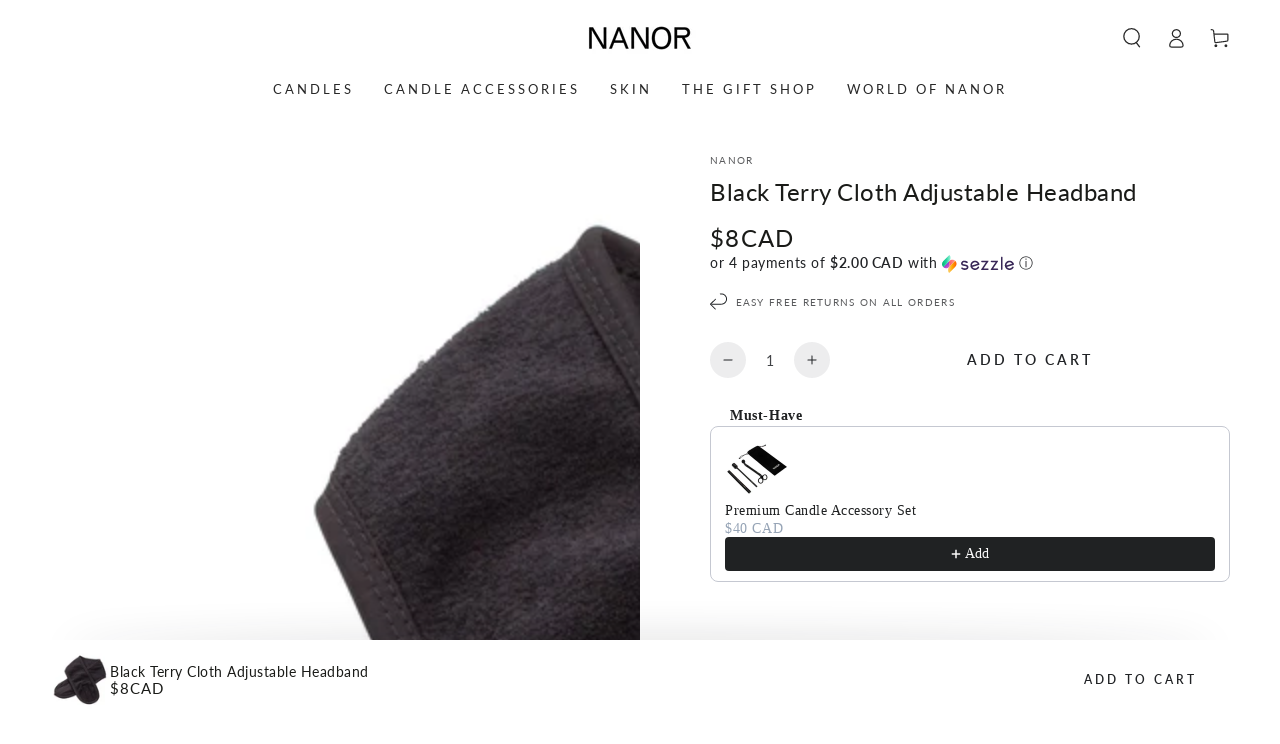

--- FILE ---
content_type: text/javascript; charset=utf-8
request_url: https://nanorcollection.ca/products/candle-accesory-set.js
body_size: 1751
content:
{"id":6694698975382,"title":"Premium Candle Accessory Set","handle":"candle-accesory-set","description":"\u003cdiv\u003e\n\u003cmeta charset=\"utf-8\"\u003e\n\u003cspan\u003eOur Candle Accessory Set is a stylish addition to any candle loving collector. \u003c\/span\u003e\n\u003c\/div\u003e\n\u003cdiv\u003e\u003cbr\u003e\u003c\/div\u003e\n\u003cdiv\u003eBeautiful velvet branded pouch includes:\u003c\/div\u003e\n\u003cdiv\u003e\n\u003cul\u003e\n\u003cli\u003e\n\u003cstrong\u003eRefillable lighter\u003c\/strong\u003e:\u003cmeta charset=\"utf-8\"\u003e\n\u003cul class=\"a-unordered-list a-vertical a-spacing-mini\" data-mce-fragment=\"1\"\u003e\n\u003cli data-mce-fragment=\"1\"\u003e\u003cspan class=\"a-list-item\" data-mce-fragment=\"1\"\u003eLighter\u003cspan data-mce-fragment=\"1\"\u003e \u003c\/span\u003e\u003cspan style=\"text-decoration: underline;\" data-mce-fragment=\"1\" data-mce-style=\"text-decoration: underline;\"\u003edoes not\u003c\/span\u003e\u003cspan data-mce-fragment=\"1\"\u003e \u003c\/span\u003econtain butane (fuel) due to shipping safety regulations\u003c\/span\u003e\u003c\/li\u003e\n\u003cli data-mce-fragment=\"1\"\u003e\u003cspan class=\"a-list-item\" data-mce-fragment=\"1\"\u003eSimply refill and reuse\u003cspan data-mce-fragment=\"1\"\u003e \u003c\/span\u003ewhen butane fuel runs out\u003c\/span\u003e\u003c\/li\u003e\n\u003cli data-mce-fragment=\"1\"\u003e\u003cspan class=\"a-list-item\" data-mce-fragment=\"1\"\u003eEasily adjust the flame level via the fuel adjustment button\u003c\/span\u003e\u003c\/li\u003e\n\u003c\/ul\u003e\n\u003c\/li\u003e\n\u003cli\u003e\u003cspan class=\"a-list-item\" data-mce-fragment=\"1\"\u003e\u003cstrong\u003eCandle wick trimmer\u003c\/strong\u003e: \u003cmeta charset=\"utf-8\"\u003e\n\u003cspan data-mce-fragment=\"1\"\u003eTrimming the candle wick\u003c\/span\u003e\u003cspan data-mce-fragment=\"1\"\u003e allows the flame to have a clearer and brighter burn. Keeping the wick \u003c\/span\u003e\u003cspan data-mce-fragment=\"1\"\u003eshorter also means your candles will have a cleaner burn and make it last \u003c\/span\u003e\u003cspan data-mce-fragment=\"1\"\u003elonger. \u003c\/span\u003e\u003c\/span\u003e\u003c\/li\u003e\n\u003cli\u003e\n\u003cstrong\u003e\u003cspan class=\"a-list-item\" data-mce-fragment=\"1\"\u003eCandle snuffer: \u003c\/span\u003e\u003c\/strong\u003e\u003cspan class=\"a-list-item\" data-mce-fragment=\"1\"\u003eUsing a candle \u003c\/span\u003e\u003cspan class=\"a-list-item\" data-mce-fragment=\"1\"\u003esnuffer\u003c\/span\u003e\u003cspan class=\"a-list-item\" data-mce-fragment=\"1\"\u003e to extinguish the candle \u003c\/span\u003e\u003cspan class=\"a-list-item\" data-mce-fragment=\"1\"\u003eflame will avoid smoke and will keep your candle wax and candle vessel free of soot. \u003c\/span\u003e\n\u003c\/li\u003e\n\u003c\/ul\u003e\n\u003cp\u003e\u003cspan class=\"a-list-item\" data-mce-fragment=\"1\"\u003eMakes the perfect add-on to any Nanor scented candle.\u003c\/span\u003e\u003c\/p\u003e\n\u003c\/div\u003e\n\u003cdiv\u003e\u003cbr\u003e\u003c\/div\u003e\n\u003cul\u003e\u003c\/ul\u003e\n\u003cul class=\"a-unordered-list a-vertical a-spacing-mini\"\u003e\u003c\/ul\u003e","published_at":"2021-04-22T15:48:07-04:00","created_at":"2021-04-22T15:26:11-04:00","vendor":"Nanor","type":"Candle Accessory","tags":["7oz Glass Candles","candle accessory","gift","gift set","gifts","new","Sale"],"price":4000,"price_min":4000,"price_max":4000,"available":true,"price_varies":false,"compare_at_price":null,"compare_at_price_min":0,"compare_at_price_max":0,"compare_at_price_varies":false,"variants":[{"id":39688638398614,"title":"Default Title","option1":"Default Title","option2":null,"option3":null,"sku":"candleaccessoryset","requires_shipping":true,"taxable":true,"featured_image":null,"available":true,"name":"Premium Candle Accessory Set","public_title":null,"options":["Default Title"],"price":4000,"weight":113,"compare_at_price":null,"inventory_management":"shopify","barcode":"","requires_selling_plan":false,"selling_plan_allocations":[]}],"images":["\/\/cdn.shopify.com\/s\/files\/1\/0513\/8212\/4694\/products\/CCS1169A-P-S6-7983-PH1-PT-Edit_bbe0235e-ac5f-4cd9-91aa-d46c3e99ad53.jpg?v=1628737294","\/\/cdn.shopify.com\/s\/files\/1\/0513\/8212\/4694\/files\/2057_final.jpg?v=1749176959","\/\/cdn.shopify.com\/s\/files\/1\/0513\/8212\/4694\/products\/CCS1169A-P-S6-7979-PH1-PT_08d3baa2-37bf-4ea9-b100-23ba7e9c9dfe.jpg?v=1749173874","\/\/cdn.shopify.com\/s\/files\/1\/0513\/8212\/4694\/products\/CCS1169A-P-S6-7980-PH1-PT-Edit_909b63f9-55a4-4adc-8662-e8d9274dd35b.jpg?v=1749173874","\/\/cdn.shopify.com\/s\/files\/1\/0513\/8212\/4694\/products\/58A3212_1_c98102ad-c247-4b15-8e1d-c8276b97f1e2.jpg?v=1749173874","\/\/cdn.shopify.com\/s\/files\/1\/0513\/8212\/4694\/products\/58A6352-2copy_0da3cf49-ebb8-491f-97fe-a160694b2fa4.jpg?v=1749173874","\/\/cdn.shopify.com\/s\/files\/1\/0513\/8212\/4694\/products\/58A6634-1copy_4a2f9eeb-3074-413e-99cc-6d6bd60f5a85.jpg?v=1749173874"],"featured_image":"\/\/cdn.shopify.com\/s\/files\/1\/0513\/8212\/4694\/products\/CCS1169A-P-S6-7983-PH1-PT-Edit_bbe0235e-ac5f-4cd9-91aa-d46c3e99ad53.jpg?v=1628737294","options":[{"name":"Title","position":1,"values":["Default Title"]}],"url":"\/products\/candle-accesory-set","media":[{"alt":null,"id":22440884895894,"position":1,"preview_image":{"aspect_ratio":1.0,"height":2000,"width":2000,"src":"https:\/\/cdn.shopify.com\/s\/files\/1\/0513\/8212\/4694\/products\/CCS1169A-P-S6-7983-PH1-PT-Edit_bbe0235e-ac5f-4cd9-91aa-d46c3e99ad53.jpg?v=1628737294"},"aspect_ratio":1.0,"height":2000,"media_type":"image","src":"https:\/\/cdn.shopify.com\/s\/files\/1\/0513\/8212\/4694\/products\/CCS1169A-P-S6-7983-PH1-PT-Edit_bbe0235e-ac5f-4cd9-91aa-d46c3e99ad53.jpg?v=1628737294","width":2000},{"alt":null,"id":37045468561627,"position":2,"preview_image":{"aspect_ratio":0.667,"height":1620,"width":1080,"src":"https:\/\/cdn.shopify.com\/s\/files\/1\/0513\/8212\/4694\/files\/2057_final.jpg?v=1749176959"},"aspect_ratio":0.667,"height":1620,"media_type":"image","src":"https:\/\/cdn.shopify.com\/s\/files\/1\/0513\/8212\/4694\/files\/2057_final.jpg?v=1749176959","width":1080},{"alt":null,"id":22440884928662,"position":3,"preview_image":{"aspect_ratio":1.0,"height":2000,"width":2000,"src":"https:\/\/cdn.shopify.com\/s\/files\/1\/0513\/8212\/4694\/products\/CCS1169A-P-S6-7979-PH1-PT_08d3baa2-37bf-4ea9-b100-23ba7e9c9dfe.jpg?v=1749173874"},"aspect_ratio":1.0,"height":2000,"media_type":"image","src":"https:\/\/cdn.shopify.com\/s\/files\/1\/0513\/8212\/4694\/products\/CCS1169A-P-S6-7979-PH1-PT_08d3baa2-37bf-4ea9-b100-23ba7e9c9dfe.jpg?v=1749173874","width":2000},{"alt":null,"id":22440884961430,"position":4,"preview_image":{"aspect_ratio":1.0,"height":2000,"width":2000,"src":"https:\/\/cdn.shopify.com\/s\/files\/1\/0513\/8212\/4694\/products\/CCS1169A-P-S6-7980-PH1-PT-Edit_909b63f9-55a4-4adc-8662-e8d9274dd35b.jpg?v=1749173874"},"aspect_ratio":1.0,"height":2000,"media_type":"image","src":"https:\/\/cdn.shopify.com\/s\/files\/1\/0513\/8212\/4694\/products\/CCS1169A-P-S6-7980-PH1-PT-Edit_909b63f9-55a4-4adc-8662-e8d9274dd35b.jpg?v=1749173874","width":2000},{"alt":null,"id":22440884994198,"position":5,"preview_image":{"aspect_ratio":1.5,"height":1365,"width":2048,"src":"https:\/\/cdn.shopify.com\/s\/files\/1\/0513\/8212\/4694\/products\/58A3212_1_c98102ad-c247-4b15-8e1d-c8276b97f1e2.jpg?v=1749173874"},"aspect_ratio":1.5,"height":1365,"media_type":"image","src":"https:\/\/cdn.shopify.com\/s\/files\/1\/0513\/8212\/4694\/products\/58A3212_1_c98102ad-c247-4b15-8e1d-c8276b97f1e2.jpg?v=1749173874","width":2048},{"alt":null,"id":22440885026966,"position":6,"preview_image":{"aspect_ratio":1.5,"height":2640,"width":3960,"src":"https:\/\/cdn.shopify.com\/s\/files\/1\/0513\/8212\/4694\/products\/58A6352-2copy_0da3cf49-ebb8-491f-97fe-a160694b2fa4.jpg?v=1749173874"},"aspect_ratio":1.5,"height":2640,"media_type":"image","src":"https:\/\/cdn.shopify.com\/s\/files\/1\/0513\/8212\/4694\/products\/58A6352-2copy_0da3cf49-ebb8-491f-97fe-a160694b2fa4.jpg?v=1749173874","width":3960},{"alt":null,"id":22440885059734,"position":7,"preview_image":{"aspect_ratio":1.5,"height":2640,"width":3960,"src":"https:\/\/cdn.shopify.com\/s\/files\/1\/0513\/8212\/4694\/products\/58A6634-1copy_4a2f9eeb-3074-413e-99cc-6d6bd60f5a85.jpg?v=1749173874"},"aspect_ratio":1.5,"height":2640,"media_type":"image","src":"https:\/\/cdn.shopify.com\/s\/files\/1\/0513\/8212\/4694\/products\/58A6634-1copy_4a2f9eeb-3074-413e-99cc-6d6bd60f5a85.jpg?v=1749173874","width":3960}],"requires_selling_plan":false,"selling_plan_groups":[]}

--- FILE ---
content_type: application/javascript
request_url: https://pandaapps.in/apps/languagepanda/getstoreinfo.php?shop=nanor-collection-cad.myshopify.com&_=1769243812608
body_size: 313
content:
language_style = 'style_5';
language_position = 2;
language_onoff = 0;
translatelang = 1;
specific_languages = 'en,fr';
primary_locale = 'en';
translate_from = 'en';
native_language = '0';
flagsize = '16';
htmlcode = '<div class="inside"><div id="widget_preview"><a href="#" onclick="doPandaTranslate(\'en|en\');return false;" title="English" class="glink nturl notranslate"><img src="https://pandaapps.in/apps/languagepanda/flags/16/en.png" height="16" width="16" alt="en"> <span>English</span></a><a href="#" onclick="doPandaTranslate(\'en|fr\');return false;" title="French" class="glink nturl notranslate"><img src="https://pandaapps.in/apps/languagepanda/flags/16/fr.png" height="16" width="16" alt="fr"> <span>French</span></a></div></div>';
text_color = '#000000';
query_execute_time = 0.0003349781036377;


--- FILE ---
content_type: application/javascript
request_url: https://pandaapps.in/apps/languagepanda/getstoreinfo.php?shop=nanor-collection-cad.myshopify.com&_=1769243811283
body_size: 311
content:
language_style = 'style_5';
language_position = 2;
language_onoff = 0;
translatelang = 1;
specific_languages = 'en,fr';
primary_locale = 'en';
translate_from = 'en';
native_language = '0';
flagsize = '16';
htmlcode = '<div class="inside"><div id="widget_preview"><a href="#" onclick="doPandaTranslate(\'en|en\');return false;" title="English" class="glink nturl notranslate"><img src="https://pandaapps.in/apps/languagepanda/flags/16/en.png" height="16" width="16" alt="en"> <span>English</span></a><a href="#" onclick="doPandaTranslate(\'en|fr\');return false;" title="French" class="glink nturl notranslate"><img src="https://pandaapps.in/apps/languagepanda/flags/16/fr.png" height="16" width="16" alt="fr"> <span>French</span></a></div></div>';
text_color = '#000000';
query_execute_time = 0.00043106079101562;


--- FILE ---
content_type: application/x-javascript
request_url: https://pandaapps.in/apps/languagepanda/dist/js/language-pandav2.js?shop=nanor-collection-cad.myshopify.com
body_size: 2151
content:
(function(){


var panda_translate_function = function($){
	
  var shop_name = Shopify.shop;
  var PATHTOAPP = 'https://pandaapps.in/apps/languagepanda';

  $.getScript(PATHTOAPP+"/getstoreinfo.php?shop="+shop_name, function( data, textStatus, jqxhr ) {

    if(language_onoff == 1){ //true

      if($(".panda_translate_element").length){
        $(".panda_translate_element").addClass(language_style +' flag-'+flagsize);
      }else if($("#google_translate_element").length || $("#desktopLanguage").length){
		  $('#google_translate_element, #desktopLanguage').append('<div class="panda_translate_element notranslate '+language_style+' flag-'+flagsize+'"></div>');
	  }else{
        $('body').append('<div class="panda_translate_element notranslate '+language_style+' position_'+language_position+' flag-'+flagsize+'"></div>');
      }

      $("head").append('<link rel="stylesheet" href="'+PATHTOAPP+'/dist/css/languagepanda-style.css" type="text/css" />');
      $("head").append('<script type="text/javascript" src="//translate.google.com/translate_a/element.js?cb=googleTranslateElementInit"></script>');
	  
	  $(".panda_translate_element").empty();//Clear DIV to avoid multiple load.

      if(language_style == 'style_1'){

        if(translatelang == 0){ //all language
          var __function = function googleTranslateElementInit() {
            new google.translate.TranslateElement({pageLanguage: translate_from}, 'google_translate_element3');
          }
          }else{
            var __function = function googleTranslateElementInit() {
              new google.translate.TranslateElement({pageLanguage: translate_from, includedLanguages: specific_languages, multilanguagePage: true}, 'google_translate_element3');
            }
          }
		
        $('.panda_translate_element').append('<div class="pandaswitcher notranslate">'+htmlcode+'</div><div id="google_translate_element3"></div>');
		
		function PandaGetSelectedLang() {var keyValue = document.cookie.match('(^|;) ?googtrans=([^;]*)(;|$)'); return keyValue ? keyValue[2].split('/')[1]+'|'+keyValue[2].split('/')[2] : null;}
		if(typeof PandaGetSelectedLang == 'function')if(PandaGetSelectedLang() != null)$("#langbox").val(PandaGetSelectedLang());

      }else if(language_style == 'style_2'){
		
		$('.panda_translate_element').append('<div id="pandaswitcher" class="notranslate"></div>');

        if(translatelang == 0){ //all language
			  var __function = function googleTranslateElementInit() {
				new google.translate.TranslateElement({pageLanguage: translate_from, layout: google.translate.TranslateElement.InlineLayout.SIMPLE}, 'pandaswitcher');
			  }
          }else{
            var __function = function googleTranslateElementInit() {
              new google.translate.TranslateElement({pageLanguage: translate_from, includedLanguages: specific_languages, multilanguagePage: true, layout: google.translate.TranslateElement.InlineLayout.SIMPLE}, 'pandaswitcher');
            }
          }
      }else if(language_style == 'style_3'){

        var __function = function googleTranslateElementInit() {
          new google.translate.TranslateElement({pageLanguage: translate_from}, 'google_translate_element3');
        };

		$('.panda_translate_element').append('<div class="pandaswitcher notranslate">'+htmlcode+'</div><div id="google_translate_element3"></div>');

        function GTranslateGetCurrentLang() {var keyValue = document.cookie.match('(^|;) ?googtrans=([^;]*)(;|$)');return keyValue ? keyValue[2].split('/')[2] : null;}
        function gt_loadScript(url,callback){var script=document.createElement("script");script.type="text/javascript";if(script.readyState){script.onreadystatechange=function(){if(script.readyState=="loaded"||script.readyState=="complete"){script.onreadystatechange=null;callback()}}}else{script.onload=function(){callback()}}script.src=url;document.getElementsByTagName("head")[0].appendChild(script)}
        var gtSwitcherJS = function($){
          $('.pandaswitcher .selected').click(function() {$('.pandaswitcher .option a img').each(function() {if(!$(this)[0].hasAttribute('src'))$(this).attr('src', $(this).attr('data-gt-lazy-src'))});if(!($('.pandaswitcher .option').is(':visible'))) {$('.pandaswitcher .option').stop(true,true).delay(10).slideDown(100);$('.pandaswitcher .selected a').toggleClass('open')}});
          $('.pandaswitcher .option').bind('mousewheel', function(e) {var options = $('.pandaswitcher .option');if(options.is(':visible'))options.scrollTop(options.scrollTop() - e.originalEvent.wheelDelta);return false;});
          $('body').not('.pandaswitcher').bind('click', function(e) {if($('.pandaswitcher .option').is(':visible') && e.target != $('.pandaswitcher .option').get(0)) {$('.pandaswitcher .option').stop(true,true).delay(10).slideUp(100);$('.pandaswitcher .selected a').toggleClass('open')}});
          if(typeof GTranslateGetCurrentLang == 'function')if(GTranslateGetCurrentLang() != null)$(document).ready(function() {var lang_html = $('div.pandaswitcher div.option').find('img[alt="'+GTranslateGetCurrentLang()+'"]').parent().html();if(typeof lang_html != 'undefined')$('div.pandaswitcher div.selected a').html(lang_html.replace('data-gt-lazy-', ''));});
        };
        gt_loadScript("//ajax.googleapis.com/ajax/libs/jquery/1.12.4/jquery.min.js", function(){jQuery_gtranslate = jQuery.noConflict(true);gtSwitcherJS(jQuery_gtranslate);});


      }else if(language_style == 'style_4'){

        var __function = function googleTranslateElementInit() {
          new google.translate.TranslateElement({pageLanguage: translate_from}, 'google_translate_element3');
        }

		$('.panda_translate_element').append('<div class="pandaswitcher notranslate">'+htmlcode+'</div><div id="google_translate_element3"></div>');

        function GTranslateGetCurrentLang() {var keyValue = document.cookie.match('(^|;) ?googtrans=([^;]*)(;|$)');return keyValue ? keyValue[2].split('/')[2] : null;}
        function gt_loadScript(url,callback){var script=document.createElement("script");script.type="text/javascript";if(script.readyState){script.onreadystatechange=function(){if(script.readyState=="loaded"||script.readyState=="complete"){script.onreadystatechange=null;callback()}}}else{script.onload=function(){callback()}}script.src=url;document.getElementsByTagName("head")[0].appendChild(script)}
        var gtSwitcherJS = function($){
          window.openGTPopup = function(a) {$('.gt_white_content a img').each(function() {if(!$(this)[0].hasAttribute('src'))$(this).attr('src', $(this).attr('data-gt-lazy-src'))});if(a === undefined){document.getElementById('gt_lightbox').style.display='block';document.getElementById('gt_fade').style.display='block';}else{$(a).parent().find('#gt_lightbox').css('display', 'block');$(a).parent().find('#gt_fade').css('display', 'block');}}
          window.closeGTPopup = function() {$('.gt_white_content').css('display', 'none');$('.gt_black_overlay').css('display', 'none');}
          window.changeGTLanguage = function(pair, a) {doPandaTranslate(pair);$('a.pandaswitcher-popup').html($(a).html()+'<span style="color:#666;font-size:8px;font-weight:bold;">▼</span>');closeGTPopup();}
          $('.gt_black_overlay').click(function(e) {if($('.gt_white_content').is(':visible')) {closeGTPopup()}});
          if(typeof GTranslateGetCurrentLang == "function")if(GTranslateGetCurrentLang() != null)$(document).ready(function() {var lang_html = $(".gt_languages a[onclick*='|"+GTranslateGetCurrentLang()+"']").html();if(typeof lang_html != "undefined")$('a.pandaswitcher-popup').html(lang_html.replace("data-gt-lazy-", "")+'<span style="color:#666;font-size:8px;font-weight:bold;">▼</span>');});
        };
        gt_loadScript("//ajax.googleapis.com/ajax/libs/jquery/1.12.4/jquery.min.js", function(){jQuery_gtranslate = jQuery.noConflict(true);gtSwitcherJS(jQuery_gtranslate);});


      }else{

        var __function = function googleTranslateElementInit() {
          new google.translate.TranslateElement({pageLanguage: translate_from}, 'google_translate_element3');
        };

		$('.panda_translate_element').append('<div class="pandaswitcher notranslate">'+htmlcode+'</div><div id="google_translate_element3"></div>');
      }

      var script = document.createElement("script");
      script.type="text/javascript";
      script.innerHTML= __function;
      document.getElementsByTagName('head')[0].appendChild(script);
	  
    }
  });
  
}

var loadScript = function(url, callback)
  {
        var script = document.createElement("script");
        script.type = "text/javascript";
        if (script.readyState){ 
          script.onreadystatechange = function(){
            if (script.readyState == "loaded" || script.readyState == "complete"){
              script.onreadystatechange = null;
              callback();
            }
          };
        } else {
          script.onload = function(){
            callback();
          };
        }
      script.src = url;
        document.getElementsByTagName("head")[0].appendChild(script);
  };

if ((typeof jQuery === 'undefined') || (parseInt(jQuery.fn.jquery) === 1 && parseFloat(jQuery.fn.jquery.replace(/^1\./,"")) < 9.1)) {
      loadScript('//ajax.googleapis.com/ajax/libs/jquery/1.9.1/jquery.min.js', function(){
      jQuery191 = jQuery.noConflict(true);
      panda_translate_function(jQuery191);
    });
  } else {
     panda_translate_function(jQuery);
  }

})();

//Global Function
if(typeof GTranslateGetCurrentLang != 'function')function GTranslateGetCurrentLang() {var keyValue = document.cookie.match('(^|;) ?googtrans=([^;]*)(;|$)');return keyValue ? keyValue[2].split('/')[2] : null;}
function GTranslateFireEvent(element,event){try{if(document.createEventObject){var evt=document.createEventObject();element.fireEvent('on'+event,evt)}else{var evt=document.createEvent('HTMLEvents');evt.initEvent(event,true,true);element.dispatchEvent(evt)}}catch(e){}}
function doPandaTranslate(lang_pair){if(lang_pair.value)lang_pair=lang_pair.value;if(lang_pair=='')return;var lang=lang_pair.split('|')[1];if(GTranslateGetCurrentLang() == null && lang == lang_pair.split('|')[0])return;if(typeof ga!='undefined'){ga('send', 'event', 'GTranslate', lang, location.hostname+location.pathname+location.search);}else{if(typeof _gaq!='undefined')_gaq.push(['_trackEvent', 'GTranslate', lang, location.hostname+location.pathname+location.search]);}var teCombo;var sel=document.getElementsByTagName('select');for(var i=0;i<sel.length;i++)if(sel[i].className=='goog-te-combo')teCombo=sel[i];if(document.getElementById('google_translate_element3')==null||document.getElementById('google_translate_element3').innerHTML.length==0||teCombo.length==0||teCombo.innerHTML.length==0){setTimeout(function(){doPandaTranslate(lang_pair)},500)}else{teCombo.value=lang;GTranslateFireEvent(teCombo,'change');GTranslateFireEvent(teCombo,'change')}}

--- FILE ---
content_type: application/javascript
request_url: https://product-labels.zend-apps.com/script/3019/p-label_28577.js?shop=nanor-collection-cad.myshopify.com
body_size: 1719
content:
var ZAPL = {}; ZAPL.ScriptMaker=function(e,t){var a=document.createElement("script");a.type="text/javascript",a.src=e,""!=t&&(a.onload=t),document.getElementsByTagName("head")[0].appendChild(a)}; ZAPL.is_product_details_found=0; ZAPL.productDetailsPage = function() { if(meta.page.pageType == 'product'){ var d_img, c_img = jQuery("img.zend_img_prod_details"); var z_image = jQuery('img[src*="/products/"][src*="/cdn.shopify.com/s/files/"]').filter('[src*=".jpg"],[src*=".JPG"],[src*=".jpeg"],[src*=".png"],[src*=".gif"]'); if(z_image.length==0) { z_image = jQuery('img[srcset*="/products/"][srcset*="/cdn.shopify.com/s/files/"]').filter('[srcset*=".jpg"],[src*=".JPG"],[srcset*=".jpeg"],[srcset*=".png"],[srcset*=".gif"]'); } var i = 0; z_image.each(function(index, ele) { var r = ele.width; r > i && (i = r, d_img = ele) }); var url = location.href.split('/products/'); url = '/products/' + url[1]; c_img = jQuery(".product-image-main img"); if(c_img.length>0) { ZAPL.is_product_details_found=1; jQuery(c_img).each(function(i,ele){ jQuery(ele).after("<a href='"+url+"'></a>"); }); } else if(d_img!="undefined"){ ZAPL.is_product_details_found=1; jQuery(d_img).after("<a href='"+url+"'></a>"); } } }; ZAPL.init = function() { var a, i, n, o, s, t, is_added=false,a_href, q; o = jQuery('a[href^="/products/"],a[href^="/collections/"],a[href^="https://www.nanorcollection.com/products/"],a[href^="https://www.nanorcollection.com/collections/"],a[href^="https://nanorcollection.com/products/"],a[href^="https://nanorcollection.com/collections/"],a[href^="http://www.nanorcollection.com/products/"],a[href^="http://www.nanorcollection.com/collections/"],a[href^="http://nanorcollection.com/products/"],a[href^="http://nanorcollection.com/collections/"]'); t = 0; while (t < o.length) { try { i = o.eq(t); n = i.attr('href').split('/'); a = n[n.length - 1].split('?')[0]; s = i.parent(); a_href = i.attr('href'); if ((a_href.indexOf('/collections/') != -1 && a_href.indexOf('/products/') != -1) || (a_href.indexOf('/collections/') == -1 && a_href.indexOf('/products/') != -1)) { jQuery.each(ZAPL.products, function (index, ele) { var is_label_appended = 0; if (a === ele.handle || a === encodeURI(ele.handle)) { is_added = true; var con = s.find("img").first(); if(con.length == 0){ con1 = jQuery(s).find('div[background-image!=none]:first'); if(jQuery(con1).css("background-image")!='none') { con = con1; } } if (!s.hasClass("zend_ribbon_container") && s.find(".zend_ribbon_container").length < 1 && con.length != 0) { var labels = ele.label_id.split(','); jQuery.each(labels , function (k, k_ele) { jQuery.each(ZAPL.labels , function (index, value) { if(k_ele == value['id']) { if ( value['show'] == 'product' && meta.page.pageType == 'product' ) { con.after(ZAPL["template" + k_ele]); is_label_appended=1; } else if ( value['show'] == 'collection' && meta.page.pageType == 'collection' ) { con.after(ZAPL["template" + k_ele]); is_label_appended=1; } else if (value['show'] == 'both') { con.after(ZAPL["template" + k_ele]); is_label_appended=1; } } }); }); if(is_label_appended){ s.addClass("zend_ribbon_container"); } } } }); } ++t; } catch(e){ } } }; function ZAPL_ready() { if(window.location.href.indexOf('/cart') > -1 ){ return false; } ZAPL.products = JSON.parse('[{"handle":"effervescent-1","label_id":"8907"},{"handle":"fruity-set","label_id":"8940"},{"handle":"copy-of-ambrosial-scented-candle-7oz","label_id":"8907"},{"handle":"musky-set","label_id":"8940"},{"handle":"taiga","label_id":"8907"},{"handle":"woodsy-gift-set","label_id":"8940"},{"handle":"effervescent","label_id":"8907"},{"handle":"travel-candle-gift-set","label_id":"8940"},{"handle":"debonair","label_id":"8907"},{"handle":"incandescent","label_id":"8907"},{"handle":"xx-gift-set","label_id":"8940"},{"handle":"cozy-set","label_id":"8940"},{"handle":"deluxe-gift","label_id":"8940"},{"handle":"discovery-gift","label_id":"8940"},{"handle":"xxx-gift-set-2","label_id":"8940"},{"handle":"opulent","label_id":"8907"},{"handle":"quintessence","label_id":"8907"},{"handle":"candle-lovers-gift-set","label_id":"8940"},{"handle":"skin-care-essential-gift-set","label_id":"8940"},{"handle":"the-perfect-trio-gift-set","label_id":"8940"},{"handle":"xxx-gift-set-1","label_id":"8940"},{"handle":"cassia","label_id":"8907"},{"handle":"dapper","label_id":"8907"},{"handle":"elegance-gift","label_id":"8940"},{"handle":"xxx-andle-gift-set","label_id":"8940"},{"handle":"dolce-gabbana-colomba-italian-easter-dove-cake-w-sicilian-almonds-750-g","label_id":"11252"},{"handle":"dolce-gabbana-colomba-easter-dove-cake-w-strawberry-preserves-sicilian-chocolate-spread-1-kg","label_id":"11252"},{"handle":"fiasconaro-dolce-gabbana-chocolate-mini-easter-cake-colomba-100g","label_id":"11252"}]'); ZAPL.labels = JSON.parse('[{"id":"11252","show":"product"}]'); ZAPL.template11252 = '<style type="text/css" style="display:none;"> .ribbon_12_11252 .zend_ribbon_12 { top: 0%; left: 0%; bottom: unset; right: unset; } </style> <div class="ribbon_12_11252"> <div class="zend_ribbon_12 zend_lbl_pos" style="width:80px; height:80px; background-color:#050505; opacity:0.98;"> <span style="font-size:16px; color:#ffffff;"> Limited Inventory </span> </div> </div>'; jQuery("body").append("<link rel='stylesheet' type='text/css' href='https://product-labels.zend-apps.com/css/ribbon-css.css'></link"); var check_p_detail = setInterval(function () { ZAPL.productDetailsPage(); if(ZAPL.is_product_details_found==1) { clearInterval(check_p_detail); } },1100); ZAPL.init(); setInterval(function () { ZAPL.init(); },2000); } if(window.self == window.top) { "undefined" == typeof jQuery ? ZAPL.ScriptMaker("//ajax.googleapis.com/ajax/libs/jquery/1.11.1/jquery.min.js", ZAPL_ready) : ZAPL_ready(); } 

--- FILE ---
content_type: text/javascript; charset=utf-8
request_url: https://nanorcollection.ca/products/candle-accesory-set.js
body_size: 969
content:
{"id":6694698975382,"title":"Premium Candle Accessory Set","handle":"candle-accesory-set","description":"\u003cdiv\u003e\n\u003cmeta charset=\"utf-8\"\u003e\n\u003cspan\u003eOur Candle Accessory Set is a stylish addition to any candle loving collector. \u003c\/span\u003e\n\u003c\/div\u003e\n\u003cdiv\u003e\u003cbr\u003e\u003c\/div\u003e\n\u003cdiv\u003eBeautiful velvet branded pouch includes:\u003c\/div\u003e\n\u003cdiv\u003e\n\u003cul\u003e\n\u003cli\u003e\n\u003cstrong\u003eRefillable lighter\u003c\/strong\u003e:\u003cmeta charset=\"utf-8\"\u003e\n\u003cul class=\"a-unordered-list a-vertical a-spacing-mini\" data-mce-fragment=\"1\"\u003e\n\u003cli data-mce-fragment=\"1\"\u003e\u003cspan class=\"a-list-item\" data-mce-fragment=\"1\"\u003eLighter\u003cspan data-mce-fragment=\"1\"\u003e \u003c\/span\u003e\u003cspan style=\"text-decoration: underline;\" data-mce-fragment=\"1\" data-mce-style=\"text-decoration: underline;\"\u003edoes not\u003c\/span\u003e\u003cspan data-mce-fragment=\"1\"\u003e \u003c\/span\u003econtain butane (fuel) due to shipping safety regulations\u003c\/span\u003e\u003c\/li\u003e\n\u003cli data-mce-fragment=\"1\"\u003e\u003cspan class=\"a-list-item\" data-mce-fragment=\"1\"\u003eSimply refill and reuse\u003cspan data-mce-fragment=\"1\"\u003e \u003c\/span\u003ewhen butane fuel runs out\u003c\/span\u003e\u003c\/li\u003e\n\u003cli data-mce-fragment=\"1\"\u003e\u003cspan class=\"a-list-item\" data-mce-fragment=\"1\"\u003eEasily adjust the flame level via the fuel adjustment button\u003c\/span\u003e\u003c\/li\u003e\n\u003c\/ul\u003e\n\u003c\/li\u003e\n\u003cli\u003e\u003cspan class=\"a-list-item\" data-mce-fragment=\"1\"\u003e\u003cstrong\u003eCandle wick trimmer\u003c\/strong\u003e: \u003cmeta charset=\"utf-8\"\u003e\n\u003cspan data-mce-fragment=\"1\"\u003eTrimming the candle wick\u003c\/span\u003e\u003cspan data-mce-fragment=\"1\"\u003e allows the flame to have a clearer and brighter burn. Keeping the wick \u003c\/span\u003e\u003cspan data-mce-fragment=\"1\"\u003eshorter also means your candles will have a cleaner burn and make it last \u003c\/span\u003e\u003cspan data-mce-fragment=\"1\"\u003elonger. \u003c\/span\u003e\u003c\/span\u003e\u003c\/li\u003e\n\u003cli\u003e\n\u003cstrong\u003e\u003cspan class=\"a-list-item\" data-mce-fragment=\"1\"\u003eCandle snuffer: \u003c\/span\u003e\u003c\/strong\u003e\u003cspan class=\"a-list-item\" data-mce-fragment=\"1\"\u003eUsing a candle \u003c\/span\u003e\u003cspan class=\"a-list-item\" data-mce-fragment=\"1\"\u003esnuffer\u003c\/span\u003e\u003cspan class=\"a-list-item\" data-mce-fragment=\"1\"\u003e to extinguish the candle \u003c\/span\u003e\u003cspan class=\"a-list-item\" data-mce-fragment=\"1\"\u003eflame will avoid smoke and will keep your candle wax and candle vessel free of soot. \u003c\/span\u003e\n\u003c\/li\u003e\n\u003c\/ul\u003e\n\u003cp\u003e\u003cspan class=\"a-list-item\" data-mce-fragment=\"1\"\u003eMakes the perfect add-on to any Nanor scented candle.\u003c\/span\u003e\u003c\/p\u003e\n\u003c\/div\u003e\n\u003cdiv\u003e\u003cbr\u003e\u003c\/div\u003e\n\u003cul\u003e\u003c\/ul\u003e\n\u003cul class=\"a-unordered-list a-vertical a-spacing-mini\"\u003e\u003c\/ul\u003e","published_at":"2021-04-22T15:48:07-04:00","created_at":"2021-04-22T15:26:11-04:00","vendor":"Nanor","type":"Candle Accessory","tags":["7oz Glass Candles","candle accessory","gift","gift set","gifts","new","Sale"],"price":4000,"price_min":4000,"price_max":4000,"available":true,"price_varies":false,"compare_at_price":null,"compare_at_price_min":0,"compare_at_price_max":0,"compare_at_price_varies":false,"variants":[{"id":39688638398614,"title":"Default Title","option1":"Default Title","option2":null,"option3":null,"sku":"candleaccessoryset","requires_shipping":true,"taxable":true,"featured_image":null,"available":true,"name":"Premium Candle Accessory Set","public_title":null,"options":["Default Title"],"price":4000,"weight":113,"compare_at_price":null,"inventory_management":"shopify","barcode":"","requires_selling_plan":false,"selling_plan_allocations":[]}],"images":["\/\/cdn.shopify.com\/s\/files\/1\/0513\/8212\/4694\/products\/CCS1169A-P-S6-7983-PH1-PT-Edit_bbe0235e-ac5f-4cd9-91aa-d46c3e99ad53.jpg?v=1628737294","\/\/cdn.shopify.com\/s\/files\/1\/0513\/8212\/4694\/files\/2057_final.jpg?v=1749176959","\/\/cdn.shopify.com\/s\/files\/1\/0513\/8212\/4694\/products\/CCS1169A-P-S6-7979-PH1-PT_08d3baa2-37bf-4ea9-b100-23ba7e9c9dfe.jpg?v=1749173874","\/\/cdn.shopify.com\/s\/files\/1\/0513\/8212\/4694\/products\/CCS1169A-P-S6-7980-PH1-PT-Edit_909b63f9-55a4-4adc-8662-e8d9274dd35b.jpg?v=1749173874","\/\/cdn.shopify.com\/s\/files\/1\/0513\/8212\/4694\/products\/58A3212_1_c98102ad-c247-4b15-8e1d-c8276b97f1e2.jpg?v=1749173874","\/\/cdn.shopify.com\/s\/files\/1\/0513\/8212\/4694\/products\/58A6352-2copy_0da3cf49-ebb8-491f-97fe-a160694b2fa4.jpg?v=1749173874","\/\/cdn.shopify.com\/s\/files\/1\/0513\/8212\/4694\/products\/58A6634-1copy_4a2f9eeb-3074-413e-99cc-6d6bd60f5a85.jpg?v=1749173874"],"featured_image":"\/\/cdn.shopify.com\/s\/files\/1\/0513\/8212\/4694\/products\/CCS1169A-P-S6-7983-PH1-PT-Edit_bbe0235e-ac5f-4cd9-91aa-d46c3e99ad53.jpg?v=1628737294","options":[{"name":"Title","position":1,"values":["Default Title"]}],"url":"\/products\/candle-accesory-set","media":[{"alt":null,"id":22440884895894,"position":1,"preview_image":{"aspect_ratio":1.0,"height":2000,"width":2000,"src":"https:\/\/cdn.shopify.com\/s\/files\/1\/0513\/8212\/4694\/products\/CCS1169A-P-S6-7983-PH1-PT-Edit_bbe0235e-ac5f-4cd9-91aa-d46c3e99ad53.jpg?v=1628737294"},"aspect_ratio":1.0,"height":2000,"media_type":"image","src":"https:\/\/cdn.shopify.com\/s\/files\/1\/0513\/8212\/4694\/products\/CCS1169A-P-S6-7983-PH1-PT-Edit_bbe0235e-ac5f-4cd9-91aa-d46c3e99ad53.jpg?v=1628737294","width":2000},{"alt":null,"id":37045468561627,"position":2,"preview_image":{"aspect_ratio":0.667,"height":1620,"width":1080,"src":"https:\/\/cdn.shopify.com\/s\/files\/1\/0513\/8212\/4694\/files\/2057_final.jpg?v=1749176959"},"aspect_ratio":0.667,"height":1620,"media_type":"image","src":"https:\/\/cdn.shopify.com\/s\/files\/1\/0513\/8212\/4694\/files\/2057_final.jpg?v=1749176959","width":1080},{"alt":null,"id":22440884928662,"position":3,"preview_image":{"aspect_ratio":1.0,"height":2000,"width":2000,"src":"https:\/\/cdn.shopify.com\/s\/files\/1\/0513\/8212\/4694\/products\/CCS1169A-P-S6-7979-PH1-PT_08d3baa2-37bf-4ea9-b100-23ba7e9c9dfe.jpg?v=1749173874"},"aspect_ratio":1.0,"height":2000,"media_type":"image","src":"https:\/\/cdn.shopify.com\/s\/files\/1\/0513\/8212\/4694\/products\/CCS1169A-P-S6-7979-PH1-PT_08d3baa2-37bf-4ea9-b100-23ba7e9c9dfe.jpg?v=1749173874","width":2000},{"alt":null,"id":22440884961430,"position":4,"preview_image":{"aspect_ratio":1.0,"height":2000,"width":2000,"src":"https:\/\/cdn.shopify.com\/s\/files\/1\/0513\/8212\/4694\/products\/CCS1169A-P-S6-7980-PH1-PT-Edit_909b63f9-55a4-4adc-8662-e8d9274dd35b.jpg?v=1749173874"},"aspect_ratio":1.0,"height":2000,"media_type":"image","src":"https:\/\/cdn.shopify.com\/s\/files\/1\/0513\/8212\/4694\/products\/CCS1169A-P-S6-7980-PH1-PT-Edit_909b63f9-55a4-4adc-8662-e8d9274dd35b.jpg?v=1749173874","width":2000},{"alt":null,"id":22440884994198,"position":5,"preview_image":{"aspect_ratio":1.5,"height":1365,"width":2048,"src":"https:\/\/cdn.shopify.com\/s\/files\/1\/0513\/8212\/4694\/products\/58A3212_1_c98102ad-c247-4b15-8e1d-c8276b97f1e2.jpg?v=1749173874"},"aspect_ratio":1.5,"height":1365,"media_type":"image","src":"https:\/\/cdn.shopify.com\/s\/files\/1\/0513\/8212\/4694\/products\/58A3212_1_c98102ad-c247-4b15-8e1d-c8276b97f1e2.jpg?v=1749173874","width":2048},{"alt":null,"id":22440885026966,"position":6,"preview_image":{"aspect_ratio":1.5,"height":2640,"width":3960,"src":"https:\/\/cdn.shopify.com\/s\/files\/1\/0513\/8212\/4694\/products\/58A6352-2copy_0da3cf49-ebb8-491f-97fe-a160694b2fa4.jpg?v=1749173874"},"aspect_ratio":1.5,"height":2640,"media_type":"image","src":"https:\/\/cdn.shopify.com\/s\/files\/1\/0513\/8212\/4694\/products\/58A6352-2copy_0da3cf49-ebb8-491f-97fe-a160694b2fa4.jpg?v=1749173874","width":3960},{"alt":null,"id":22440885059734,"position":7,"preview_image":{"aspect_ratio":1.5,"height":2640,"width":3960,"src":"https:\/\/cdn.shopify.com\/s\/files\/1\/0513\/8212\/4694\/products\/58A6634-1copy_4a2f9eeb-3074-413e-99cc-6d6bd60f5a85.jpg?v=1749173874"},"aspect_ratio":1.5,"height":2640,"media_type":"image","src":"https:\/\/cdn.shopify.com\/s\/files\/1\/0513\/8212\/4694\/products\/58A6634-1copy_4a2f9eeb-3074-413e-99cc-6d6bd60f5a85.jpg?v=1749173874","width":3960}],"requires_selling_plan":false,"selling_plan_groups":[]}